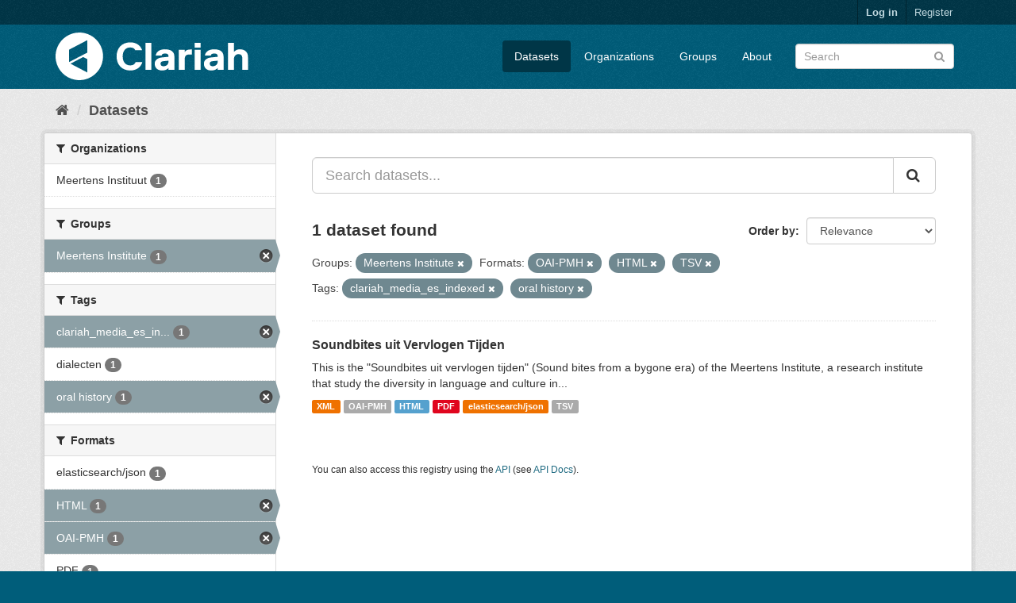

--- FILE ---
content_type: text/html; charset=utf-8
request_url: https://mediasuitedata.clariah.nl/dataset?tags=clariah_media_es_indexed&res_format=OAI-PMH&tags=oral+history&res_format=HTML&groups=meertens-institute&res_format=TSV
body_size: 35374
content:
<!DOCTYPE html>
<!--[if IE 9]> <html lang="en" class="ie9"> <![endif]-->
<!--[if gt IE 8]><!--> <html lang="en"> <!--<![endif]-->
  <head>
    <link rel="stylesheet" type="text/css" href="/fanstatic/vendor/:version:2020-02-20T15:31:21.83/select2/select2.css" />
<link rel="stylesheet" type="text/css" href="/fanstatic/css/:version:2020-02-20T15:31:21.81/main.min.css" />
<link rel="stylesheet" type="text/css" href="/fanstatic/vendor/:version:2020-02-20T15:31:21.83/font-awesome/css/font-awesome.min.css" />

    <meta charset="utf-8" />
      <meta name="generator" content="ckan 2.8.2" />
      <meta name="viewport" content="width=device-width, initial-scale=1.0">
    <title>Datasets - CLARIAH Labs Dataset Registry</title>

    
    <link rel="shortcut icon" href="/base/images/ckan.ico" />
    
      
    

    
      
      
    
    
  </head>

  
  <body data-site-root="https://mediasuitedata.clariah.nl/" data-locale-root="https://mediasuitedata.clariah.nl/" >

    
    <div class="hide"><a href="#content">Skip to content</a></div>
  

  
     
<header class="account-masthead">
  <div class="container">
     
    <nav class="account not-authed">
      <ul class="list-unstyled">
        
        <li><a href="/user/login">Log in</a></li>
        
        <li><a class="sub" href="/user/register">Register</a></li>
         
      </ul>
    </nav>
     
  </div>
</header>

<header class="navbar navbar-static-top masthead">
    
  <div class="container">
    <div class="navbar-right">
      <button data-target="#main-navigation-toggle" data-toggle="collapse" class="navbar-toggle collapsed" type="button">
        <span class="fa fa-bars"></span>
      </button>
    </div>
    <hgroup class="header-image navbar-left">
       
      <a class="logo" href="/"><img src="/uploads/admin/2022-04-01-091505.287285clariah.svg" alt="CLARIAH Labs Dataset Registry" title="CLARIAH Labs Dataset Registry" /></a>
       
    </hgroup>

    <div class="collapse navbar-collapse" id="main-navigation-toggle">
      
      <nav class="section navigation">
        <ul class="nav nav-pills">
           <li class="active"><a href="/dataset">Datasets</a></li><li><a href="/organization">Organizations</a></li><li><a href="/group">Groups</a></li><li><a href="/about">About</a></li> 
        </ul>
      </nav>
       
      <form class="section site-search simple-input" action="/dataset" method="get">
        <div class="field">
          <label for="field-sitewide-search">Search Datasets</label>
          <input id="field-sitewide-search" type="text" class="form-control" name="q" placeholder="Search" />
          <button class="btn-search" type="submit"><i class="fa fa-search"></i></button>
        </div>
      </form>
      
    </div>
  </div>
</header>

  
    <div role="main">
      <div id="content" class="container">
        
          
            <div class="flash-messages">
              
                
              
            </div>
          

          
            <div class="toolbar">
              
                
                  <ol class="breadcrumb">
                    
<li class="home"><a href="/"><i class="fa fa-home"></i><span> Home</span></a></li>
                    
  <li class="active"><a href="dataset_search?action=search&amp;controller=package">Datasets</a></li>

                  </ol>
                
              
            </div>
          

          <div class="row wrapper">
            
            
            

            
              <aside class="secondary col-sm-3">
                
                
<div class="filters">
  <div>
    
      

  
  
    
      
      
        <section class="module module-narrow module-shallow">
          
            <h2 class="module-heading">
              <i class="fa fa-filter"></i>
              
              Organizations
            </h2>
          
          
            
            
              <nav>
                <ul class="list-unstyled nav nav-simple nav-facet">
                  
                    
                    
                    
                    
                      <li class="nav-item">
                        <a href="/dataset?organization=meertens-instituut&amp;tags=clariah_media_es_indexed&amp;res_format=TSV&amp;res_format=HTML&amp;res_format=OAI-PMH&amp;tags=oral+history&amp;groups=meertens-institute" title="">
                          <span class="item-label">Meertens Instituut</span>
                          <span class="hidden separator"> - </span>
                          <span class="item-count badge">1</span>
                        </a>
                      </li>
                  
                </ul>
              </nav>

              <p class="module-footer">
                
                  
                
              </p>
            
            
          
        </section>
      
    
  

    
      

  
  
    
      
      
        <section class="module module-narrow module-shallow">
          
            <h2 class="module-heading">
              <i class="fa fa-filter"></i>
              
              Groups
            </h2>
          
          
            
            
              <nav>
                <ul class="list-unstyled nav nav-simple nav-facet">
                  
                    
                    
                    
                    
                      <li class="nav-item active">
                        <a href="/dataset?tags=clariah_media_es_indexed&amp;res_format=OAI-PMH&amp;tags=oral+history&amp;res_format=HTML&amp;res_format=TSV" title="">
                          <span class="item-label">Meertens Institute</span>
                          <span class="hidden separator"> - </span>
                          <span class="item-count badge">1</span>
                        </a>
                      </li>
                  
                </ul>
              </nav>

              <p class="module-footer">
                
                  
                
              </p>
            
            
          
        </section>
      
    
  

    
      

  
  
    
      
      
        <section class="module module-narrow module-shallow">
          
            <h2 class="module-heading">
              <i class="fa fa-filter"></i>
              
              Tags
            </h2>
          
          
            
            
              <nav>
                <ul class="list-unstyled nav nav-simple nav-facet">
                  
                    
                    
                    
                    
                      <li class="nav-item active">
                        <a href="/dataset?res_format=OAI-PMH&amp;tags=oral+history&amp;res_format=HTML&amp;groups=meertens-institute&amp;res_format=TSV" title="clariah_media_es_indexed">
                          <span class="item-label">clariah_media_es_in...</span>
                          <span class="hidden separator"> - </span>
                          <span class="item-count badge">1</span>
                        </a>
                      </li>
                  
                    
                    
                    
                    
                      <li class="nav-item">
                        <a href="/dataset?tags=clariah_media_es_indexed&amp;res_format=TSV&amp;res_format=HTML&amp;res_format=OAI-PMH&amp;tags=oral+history&amp;groups=meertens-institute&amp;tags=dialecten" title="">
                          <span class="item-label">dialecten</span>
                          <span class="hidden separator"> - </span>
                          <span class="item-count badge">1</span>
                        </a>
                      </li>
                  
                    
                    
                    
                    
                      <li class="nav-item active">
                        <a href="/dataset?tags=clariah_media_es_indexed&amp;res_format=OAI-PMH&amp;res_format=HTML&amp;groups=meertens-institute&amp;res_format=TSV" title="">
                          <span class="item-label">oral history</span>
                          <span class="hidden separator"> - </span>
                          <span class="item-count badge">1</span>
                        </a>
                      </li>
                  
                </ul>
              </nav>

              <p class="module-footer">
                
                  
                
              </p>
            
            
          
        </section>
      
    
  

    
      

  
  
    
      
      
        <section class="module module-narrow module-shallow">
          
            <h2 class="module-heading">
              <i class="fa fa-filter"></i>
              
              Formats
            </h2>
          
          
            
            
              <nav>
                <ul class="list-unstyled nav nav-simple nav-facet">
                  
                    
                    
                    
                    
                      <li class="nav-item">
                        <a href="/dataset?tags=clariah_media_es_indexed&amp;res_format=TSV&amp;res_format=elasticsearch%2Fjson&amp;res_format=HTML&amp;res_format=OAI-PMH&amp;tags=oral+history&amp;groups=meertens-institute" title="">
                          <span class="item-label">elasticsearch/json</span>
                          <span class="hidden separator"> - </span>
                          <span class="item-count badge">1</span>
                        </a>
                      </li>
                  
                    
                    
                    
                    
                      <li class="nav-item active">
                        <a href="/dataset?tags=clariah_media_es_indexed&amp;res_format=OAI-PMH&amp;tags=oral+history&amp;groups=meertens-institute&amp;res_format=TSV" title="">
                          <span class="item-label">HTML</span>
                          <span class="hidden separator"> - </span>
                          <span class="item-count badge">1</span>
                        </a>
                      </li>
                  
                    
                    
                    
                    
                      <li class="nav-item active">
                        <a href="/dataset?tags=clariah_media_es_indexed&amp;tags=oral+history&amp;res_format=HTML&amp;groups=meertens-institute&amp;res_format=TSV" title="">
                          <span class="item-label">OAI-PMH</span>
                          <span class="hidden separator"> - </span>
                          <span class="item-count badge">1</span>
                        </a>
                      </li>
                  
                    
                    
                    
                    
                      <li class="nav-item">
                        <a href="/dataset?tags=clariah_media_es_indexed&amp;res_format=PDF&amp;res_format=TSV&amp;res_format=HTML&amp;res_format=OAI-PMH&amp;tags=oral+history&amp;groups=meertens-institute" title="">
                          <span class="item-label">PDF</span>
                          <span class="hidden separator"> - </span>
                          <span class="item-count badge">1</span>
                        </a>
                      </li>
                  
                    
                    
                    
                    
                      <li class="nav-item active">
                        <a href="/dataset?tags=clariah_media_es_indexed&amp;res_format=OAI-PMH&amp;tags=oral+history&amp;res_format=HTML&amp;groups=meertens-institute" title="">
                          <span class="item-label">TSV</span>
                          <span class="hidden separator"> - </span>
                          <span class="item-count badge">1</span>
                        </a>
                      </li>
                  
                    
                    
                    
                    
                      <li class="nav-item">
                        <a href="/dataset?tags=clariah_media_es_indexed&amp;res_format=TSV&amp;res_format=HTML&amp;res_format=OAI-PMH&amp;res_format=XML&amp;tags=oral+history&amp;groups=meertens-institute" title="">
                          <span class="item-label">XML</span>
                          <span class="hidden separator"> - </span>
                          <span class="item-count badge">1</span>
                        </a>
                      </li>
                  
                </ul>
              </nav>

              <p class="module-footer">
                
                  
                
              </p>
            
            
          
        </section>
      
    
  

    
      

  
  
    
      
      
        <section class="module module-narrow module-shallow">
          
            <h2 class="module-heading">
              <i class="fa fa-filter"></i>
              
              Licenses
            </h2>
          
          
            
            
              <nav>
                <ul class="list-unstyled nav nav-simple nav-facet">
                  
                    
                    
                    
                    
                      <li class="nav-item">
                        <a href="/dataset?license_id=cc-by&amp;tags=clariah_media_es_indexed&amp;res_format=TSV&amp;res_format=HTML&amp;res_format=OAI-PMH&amp;tags=oral+history&amp;groups=meertens-institute" title="Creative Commons Attribution">
                          <span class="item-label">Creative Commons At...</span>
                          <span class="hidden separator"> - </span>
                          <span class="item-count badge">1</span>
                        </a>
                      </li>
                  
                </ul>
              </nav>

              <p class="module-footer">
                
                  
                
              </p>
            
            
          
        </section>
      
    
  

    
  </div>
  <a class="close no-text hide-filters"><i class="fa fa-times-circle"></i><span class="text">close</span></a>
</div>

              </aside>
            

            
              <div class="primary col-sm-9 col-xs-12">
                
                
  <section class="module">
    <div class="module-content">
      
        
      
      
        
        
        







<form id="dataset-search-form" class="search-form" method="get" data-module="select-switch">

  
    <div class="input-group search-input-group">
      <input aria-label="Search datasets..." id="field-giant-search" type="text" class="form-control input-lg" name="q" value="" autocomplete="off" placeholder="Search datasets...">
      
      <span class="input-group-btn">
        <button class="btn btn-default btn-lg" type="submit" value="search">
          <i class="fa fa-search"></i>
        </button>
      </span>
      
    </div>
  

  
    <span>
  
  

  
  
  
  <input type="hidden" name="tags" value="clariah_media_es_indexed" />
  
  
  
  
  
  <input type="hidden" name="res_format" value="OAI-PMH" />
  
  
  
  
  
  <input type="hidden" name="tags" value="oral history" />
  
  
  
  
  
  <input type="hidden" name="res_format" value="HTML" />
  
  
  
  
  
  <input type="hidden" name="groups" value="meertens-institute" />
  
  
  
  
  
  <input type="hidden" name="res_format" value="TSV" />
  
  
  
  </span>
  

  
    
      <div class="form-select form-group control-order-by">
        <label for="field-order-by">Order by</label>
        <select id="field-order-by" name="sort" class="form-control">
          
            
              <option value="score desc, metadata_modified desc" selected="selected">Relevance</option>
            
          
            
              <option value="title_string asc">Name Ascending</option>
            
          
            
              <option value="title_string desc">Name Descending</option>
            
          
            
              <option value="metadata_modified desc">Last Modified</option>
            
          
            
          
        </select>
        
        <button class="btn btn-default js-hide" type="submit">Go</button>
        
      </div>
    
  

  
    
      <h2>

  
  
  
  

1 dataset found</h2>
    
  

  
    
      <p class="filter-list">
        
          
          <span class="facet">Groups:</span>
          
            <span class="filtered pill">Meertens Institute
              <a href="dataset?tags=clariah_media_es_indexed&amp;res_format=OAI-PMH&amp;tags=oral+history&amp;res_format=HTML&amp;res_format=TSV" class="remove" title="Remove"><i class="fa fa-times"></i></a>
            </span>
          
        
          
          <span class="facet">Formats:</span>
          
            <span class="filtered pill">OAI-PMH
              <a href="dataset?tags=clariah_media_es_indexed&amp;tags=oral+history&amp;res_format=HTML&amp;groups=meertens-institute&amp;res_format=TSV" class="remove" title="Remove"><i class="fa fa-times"></i></a>
            </span>
          
            <span class="filtered pill">HTML
              <a href="dataset?tags=clariah_media_es_indexed&amp;res_format=OAI-PMH&amp;tags=oral+history&amp;groups=meertens-institute&amp;res_format=TSV" class="remove" title="Remove"><i class="fa fa-times"></i></a>
            </span>
          
            <span class="filtered pill">TSV
              <a href="dataset?tags=clariah_media_es_indexed&amp;res_format=OAI-PMH&amp;tags=oral+history&amp;res_format=HTML&amp;groups=meertens-institute" class="remove" title="Remove"><i class="fa fa-times"></i></a>
            </span>
          
        
          
          <span class="facet">Tags:</span>
          
            <span class="filtered pill">clariah_media_es_indexed
              <a href="dataset?res_format=OAI-PMH&amp;tags=oral+history&amp;res_format=HTML&amp;groups=meertens-institute&amp;res_format=TSV" class="remove" title="Remove"><i class="fa fa-times"></i></a>
            </span>
          
            <span class="filtered pill">oral history
              <a href="dataset?tags=clariah_media_es_indexed&amp;res_format=OAI-PMH&amp;res_format=HTML&amp;groups=meertens-institute&amp;res_format=TSV" class="remove" title="Remove"><i class="fa fa-times"></i></a>
            </span>
          
        
      </p>
      <a class="show-filters btn btn-default">Filter Results</a>
    
  

</form>




      
      
        

  
    <ul class="dataset-list list-unstyled">
    	
	      
	        






  <li class="dataset-item">
    
      <div class="dataset-content">
        
          <h3 class="dataset-heading">
            
              
            
            
              <a href="/dataset/soundbites">Soundbites uit Vervlogen Tijden</a>
            
            
              
              
            
          </h3>
        
        
          
        
        
          
            <div>This is the "Soundbites uit vervlogen tijden" (Sound bites from a bygone era) of the Meertens Institute, a research institute that study the diversity in language and culture in...</div>
          
        
      </div>
      
        
          
            <ul class="dataset-resources list-unstyled">
              
                
                <li>
                  <a href="/dataset/soundbites" class="label label-default" data-format="xml">XML</a>
                </li>
                
                <li>
                  <a href="/dataset/soundbites" class="label label-default" data-format="oai-pmh">OAI-PMH</a>
                </li>
                
                <li>
                  <a href="/dataset/soundbites" class="label label-default" data-format="html">HTML</a>
                </li>
                
                <li>
                  <a href="/dataset/soundbites" class="label label-default" data-format="pdf">PDF</a>
                </li>
                
                <li>
                  <a href="/dataset/soundbites" class="label label-default" data-format="elasticsearch/json">elasticsearch/json</a>
                </li>
                
                <li>
                  <a href="/dataset/soundbites" class="label label-default" data-format="tsv">TSV</a>
                </li>
                
              
            </ul>
          
        
      
    
  </li>

	      
	    
    </ul>
  

      
    </div>

    
      
    
  </section>

  
  <section class="module">
    <div class="module-content">
      
      <small>
        
        
        
           You can also access this registry using the <a href="/api/3">API</a> (see <a href="http://docs.ckan.org/en/2.8/api/">API Docs</a>). 
      </small>
      
    </div>
  </section>
  

              </div>
            
          </div>
        
      </div>
    </div>
  
    <footer class="site-footer">
  <div class="container">
    
    <div class="row">
      <div class="col-md-8 footer-links">
        
          <ul class="list-unstyled">
            
              <li><a href="/about">About CLARIAH Labs Dataset Registry</a></li>
            
          </ul>
          <ul class="list-unstyled">
            
              
              <li><a href="http://docs.ckan.org/en/2.8/api/">CKAN API</a></li>
              <li><a href="http://www.ckan.org/">CKAN Association</a></li>
              <li><a href="http://www.opendefinition.org/okd/"><img src="/base/images/od_80x15_blue.png" alt="Open Data"></a></li>
            
          </ul>
        
      </div>
      <div class="col-md-4 attribution">
        
          <p><strong>Powered by</strong> <a class="hide-text ckan-footer-logo" href="http://ckan.org">CKAN</a></p>
        
        
          
<form class="form-inline form-select lang-select" action="/util/redirect" data-module="select-switch" method="POST">
  <label for="field-lang-select">Language</label>
  <select id="field-lang-select" name="url" data-module="autocomplete" data-module-dropdown-class="lang-dropdown" data-module-container-class="lang-container">
    
      <option value="/en/dataset?tags=clariah_media_es_indexed&amp;res_format=OAI-PMH&amp;tags=oral+history&amp;res_format=HTML&amp;groups=meertens-institute&amp;res_format=TSV" selected="selected">
        English
      </option>
    
      <option value="/pt_BR/dataset?tags=clariah_media_es_indexed&amp;res_format=OAI-PMH&amp;tags=oral+history&amp;res_format=HTML&amp;groups=meertens-institute&amp;res_format=TSV" >
        português (Brasil)
      </option>
    
      <option value="/ja/dataset?tags=clariah_media_es_indexed&amp;res_format=OAI-PMH&amp;tags=oral+history&amp;res_format=HTML&amp;groups=meertens-institute&amp;res_format=TSV" >
        日本語
      </option>
    
      <option value="/it/dataset?tags=clariah_media_es_indexed&amp;res_format=OAI-PMH&amp;tags=oral+history&amp;res_format=HTML&amp;groups=meertens-institute&amp;res_format=TSV" >
        italiano
      </option>
    
      <option value="/cs_CZ/dataset?tags=clariah_media_es_indexed&amp;res_format=OAI-PMH&amp;tags=oral+history&amp;res_format=HTML&amp;groups=meertens-institute&amp;res_format=TSV" >
        čeština (Česká republika)
      </option>
    
      <option value="/ca/dataset?tags=clariah_media_es_indexed&amp;res_format=OAI-PMH&amp;tags=oral+history&amp;res_format=HTML&amp;groups=meertens-institute&amp;res_format=TSV" >
        català
      </option>
    
      <option value="/es/dataset?tags=clariah_media_es_indexed&amp;res_format=OAI-PMH&amp;tags=oral+history&amp;res_format=HTML&amp;groups=meertens-institute&amp;res_format=TSV" >
        español
      </option>
    
      <option value="/fr/dataset?tags=clariah_media_es_indexed&amp;res_format=OAI-PMH&amp;tags=oral+history&amp;res_format=HTML&amp;groups=meertens-institute&amp;res_format=TSV" >
        français
      </option>
    
      <option value="/el/dataset?tags=clariah_media_es_indexed&amp;res_format=OAI-PMH&amp;tags=oral+history&amp;res_format=HTML&amp;groups=meertens-institute&amp;res_format=TSV" >
        Ελληνικά
      </option>
    
      <option value="/sv/dataset?tags=clariah_media_es_indexed&amp;res_format=OAI-PMH&amp;tags=oral+history&amp;res_format=HTML&amp;groups=meertens-institute&amp;res_format=TSV" >
        svenska
      </option>
    
      <option value="/sr/dataset?tags=clariah_media_es_indexed&amp;res_format=OAI-PMH&amp;tags=oral+history&amp;res_format=HTML&amp;groups=meertens-institute&amp;res_format=TSV" >
        српски
      </option>
    
      <option value="/no/dataset?tags=clariah_media_es_indexed&amp;res_format=OAI-PMH&amp;tags=oral+history&amp;res_format=HTML&amp;groups=meertens-institute&amp;res_format=TSV" >
        norsk bokmål (Norge)
      </option>
    
      <option value="/sk/dataset?tags=clariah_media_es_indexed&amp;res_format=OAI-PMH&amp;tags=oral+history&amp;res_format=HTML&amp;groups=meertens-institute&amp;res_format=TSV" >
        slovenčina
      </option>
    
      <option value="/fi/dataset?tags=clariah_media_es_indexed&amp;res_format=OAI-PMH&amp;tags=oral+history&amp;res_format=HTML&amp;groups=meertens-institute&amp;res_format=TSV" >
        suomi
      </option>
    
      <option value="/ru/dataset?tags=clariah_media_es_indexed&amp;res_format=OAI-PMH&amp;tags=oral+history&amp;res_format=HTML&amp;groups=meertens-institute&amp;res_format=TSV" >
        русский
      </option>
    
      <option value="/de/dataset?tags=clariah_media_es_indexed&amp;res_format=OAI-PMH&amp;tags=oral+history&amp;res_format=HTML&amp;groups=meertens-institute&amp;res_format=TSV" >
        Deutsch
      </option>
    
      <option value="/pl/dataset?tags=clariah_media_es_indexed&amp;res_format=OAI-PMH&amp;tags=oral+history&amp;res_format=HTML&amp;groups=meertens-institute&amp;res_format=TSV" >
        polski
      </option>
    
      <option value="/nl/dataset?tags=clariah_media_es_indexed&amp;res_format=OAI-PMH&amp;tags=oral+history&amp;res_format=HTML&amp;groups=meertens-institute&amp;res_format=TSV" >
        Nederlands
      </option>
    
      <option value="/bg/dataset?tags=clariah_media_es_indexed&amp;res_format=OAI-PMH&amp;tags=oral+history&amp;res_format=HTML&amp;groups=meertens-institute&amp;res_format=TSV" >
        български
      </option>
    
      <option value="/ko_KR/dataset?tags=clariah_media_es_indexed&amp;res_format=OAI-PMH&amp;tags=oral+history&amp;res_format=HTML&amp;groups=meertens-institute&amp;res_format=TSV" >
        한국어 (대한민국)
      </option>
    
      <option value="/hu/dataset?tags=clariah_media_es_indexed&amp;res_format=OAI-PMH&amp;tags=oral+history&amp;res_format=HTML&amp;groups=meertens-institute&amp;res_format=TSV" >
        magyar
      </option>
    
      <option value="/sl/dataset?tags=clariah_media_es_indexed&amp;res_format=OAI-PMH&amp;tags=oral+history&amp;res_format=HTML&amp;groups=meertens-institute&amp;res_format=TSV" >
        slovenščina
      </option>
    
      <option value="/lv/dataset?tags=clariah_media_es_indexed&amp;res_format=OAI-PMH&amp;tags=oral+history&amp;res_format=HTML&amp;groups=meertens-institute&amp;res_format=TSV" >
        latviešu
      </option>
    
      <option value="/he/dataset?tags=clariah_media_es_indexed&amp;res_format=OAI-PMH&amp;tags=oral+history&amp;res_format=HTML&amp;groups=meertens-institute&amp;res_format=TSV" >
        עברית
      </option>
    
      <option value="/pt_PT/dataset?tags=clariah_media_es_indexed&amp;res_format=OAI-PMH&amp;tags=oral+history&amp;res_format=HTML&amp;groups=meertens-institute&amp;res_format=TSV" >
        português (Portugal)
      </option>
    
      <option value="/th/dataset?tags=clariah_media_es_indexed&amp;res_format=OAI-PMH&amp;tags=oral+history&amp;res_format=HTML&amp;groups=meertens-institute&amp;res_format=TSV" >
        ไทย
      </option>
    
      <option value="/tr/dataset?tags=clariah_media_es_indexed&amp;res_format=OAI-PMH&amp;tags=oral+history&amp;res_format=HTML&amp;groups=meertens-institute&amp;res_format=TSV" >
        Türkçe
      </option>
    
      <option value="/zh_TW/dataset?tags=clariah_media_es_indexed&amp;res_format=OAI-PMH&amp;tags=oral+history&amp;res_format=HTML&amp;groups=meertens-institute&amp;res_format=TSV" >
        中文 (繁體, 台灣)
      </option>
    
      <option value="/sq/dataset?tags=clariah_media_es_indexed&amp;res_format=OAI-PMH&amp;tags=oral+history&amp;res_format=HTML&amp;groups=meertens-institute&amp;res_format=TSV" >
        shqip
      </option>
    
      <option value="/da_DK/dataset?tags=clariah_media_es_indexed&amp;res_format=OAI-PMH&amp;tags=oral+history&amp;res_format=HTML&amp;groups=meertens-institute&amp;res_format=TSV" >
        dansk (Danmark)
      </option>
    
      <option value="/ro/dataset?tags=clariah_media_es_indexed&amp;res_format=OAI-PMH&amp;tags=oral+history&amp;res_format=HTML&amp;groups=meertens-institute&amp;res_format=TSV" >
        română
      </option>
    
      <option value="/km/dataset?tags=clariah_media_es_indexed&amp;res_format=OAI-PMH&amp;tags=oral+history&amp;res_format=HTML&amp;groups=meertens-institute&amp;res_format=TSV" >
        ខ្មែរ
      </option>
    
      <option value="/id/dataset?tags=clariah_media_es_indexed&amp;res_format=OAI-PMH&amp;tags=oral+history&amp;res_format=HTML&amp;groups=meertens-institute&amp;res_format=TSV" >
        Indonesia
      </option>
    
      <option value="/ne/dataset?tags=clariah_media_es_indexed&amp;res_format=OAI-PMH&amp;tags=oral+history&amp;res_format=HTML&amp;groups=meertens-institute&amp;res_format=TSV" >
        नेपाली
      </option>
    
      <option value="/tl/dataset?tags=clariah_media_es_indexed&amp;res_format=OAI-PMH&amp;tags=oral+history&amp;res_format=HTML&amp;groups=meertens-institute&amp;res_format=TSV" >
        Filipino (Pilipinas)
      </option>
    
      <option value="/mk/dataset?tags=clariah_media_es_indexed&amp;res_format=OAI-PMH&amp;tags=oral+history&amp;res_format=HTML&amp;groups=meertens-institute&amp;res_format=TSV" >
        македонски
      </option>
    
      <option value="/mn_MN/dataset?tags=clariah_media_es_indexed&amp;res_format=OAI-PMH&amp;tags=oral+history&amp;res_format=HTML&amp;groups=meertens-institute&amp;res_format=TSV" >
        монгол (Монгол)
      </option>
    
      <option value="/hr/dataset?tags=clariah_media_es_indexed&amp;res_format=OAI-PMH&amp;tags=oral+history&amp;res_format=HTML&amp;groups=meertens-institute&amp;res_format=TSV" >
        hrvatski
      </option>
    
      <option value="/fa_IR/dataset?tags=clariah_media_es_indexed&amp;res_format=OAI-PMH&amp;tags=oral+history&amp;res_format=HTML&amp;groups=meertens-institute&amp;res_format=TSV" >
        فارسی (ایران)
      </option>
    
      <option value="/lt/dataset?tags=clariah_media_es_indexed&amp;res_format=OAI-PMH&amp;tags=oral+history&amp;res_format=HTML&amp;groups=meertens-institute&amp;res_format=TSV" >
        lietuvių
      </option>
    
      <option value="/sr_Latn/dataset?tags=clariah_media_es_indexed&amp;res_format=OAI-PMH&amp;tags=oral+history&amp;res_format=HTML&amp;groups=meertens-institute&amp;res_format=TSV" >
        srpski (latinica)
      </option>
    
      <option value="/es_AR/dataset?tags=clariah_media_es_indexed&amp;res_format=OAI-PMH&amp;tags=oral+history&amp;res_format=HTML&amp;groups=meertens-institute&amp;res_format=TSV" >
        español (Argentina)
      </option>
    
      <option value="/vi/dataset?tags=clariah_media_es_indexed&amp;res_format=OAI-PMH&amp;tags=oral+history&amp;res_format=HTML&amp;groups=meertens-institute&amp;res_format=TSV" >
        Tiếng Việt
      </option>
    
      <option value="/gl/dataset?tags=clariah_media_es_indexed&amp;res_format=OAI-PMH&amp;tags=oral+history&amp;res_format=HTML&amp;groups=meertens-institute&amp;res_format=TSV" >
        galego
      </option>
    
      <option value="/en_AU/dataset?tags=clariah_media_es_indexed&amp;res_format=OAI-PMH&amp;tags=oral+history&amp;res_format=HTML&amp;groups=meertens-institute&amp;res_format=TSV" >
        English (Australia)
      </option>
    
      <option value="/zh_CN/dataset?tags=clariah_media_es_indexed&amp;res_format=OAI-PMH&amp;tags=oral+history&amp;res_format=HTML&amp;groups=meertens-institute&amp;res_format=TSV" >
        中文 (简体, 中国)
      </option>
    
      <option value="/ar/dataset?tags=clariah_media_es_indexed&amp;res_format=OAI-PMH&amp;tags=oral+history&amp;res_format=HTML&amp;groups=meertens-institute&amp;res_format=TSV" >
        العربية
      </option>
    
      <option value="/uk_UA/dataset?tags=clariah_media_es_indexed&amp;res_format=OAI-PMH&amp;tags=oral+history&amp;res_format=HTML&amp;groups=meertens-institute&amp;res_format=TSV" >
        українська (Україна)
      </option>
    
      <option value="/is/dataset?tags=clariah_media_es_indexed&amp;res_format=OAI-PMH&amp;tags=oral+history&amp;res_format=HTML&amp;groups=meertens-institute&amp;res_format=TSV" >
        íslenska
      </option>
    
      <option value="/uk/dataset?tags=clariah_media_es_indexed&amp;res_format=OAI-PMH&amp;tags=oral+history&amp;res_format=HTML&amp;groups=meertens-institute&amp;res_format=TSV" >
        українська
      </option>
    
  </select>
  <button class="btn btn-default js-hide" type="submit">Go</button>
</form>
        
      </div>
    </div>
    
  </div>

  
    
  
</footer>
  
    
    
    
  
    

      
  <script>document.getElementsByTagName('html')[0].className += ' js';</script>
<script type="text/javascript" src="/fanstatic/vendor/:version:2020-02-20T15:31:21.83/jquery.min.js"></script>
<script type="text/javascript" src="/fanstatic/vendor/:version:2020-02-20T15:31:21.83/:bundle:bootstrap/js/bootstrap.min.js;jed.min.js;moment-with-locales.js;select2/select2.min.js"></script>
<script type="text/javascript" src="/fanstatic/base/:version:2020-02-20T15:31:21.82/:bundle:plugins/jquery.inherit.min.js;plugins/jquery.proxy-all.min.js;plugins/jquery.url-helpers.min.js;plugins/jquery.date-helpers.min.js;plugins/jquery.slug.min.js;plugins/jquery.slug-preview.min.js;plugins/jquery.truncator.min.js;plugins/jquery.masonry.min.js;plugins/jquery.form-warning.min.js;plugins/jquery.images-loaded.min.js;sandbox.min.js;module.min.js;pubsub.min.js;client.min.js;notify.min.js;i18n.min.js;main.min.js;modules/select-switch.min.js;modules/slug-preview.min.js;modules/basic-form.min.js;modules/confirm-action.min.js;modules/api-info.min.js;modules/autocomplete.min.js;modules/custom-fields.min.js;modules/data-viewer.min.js;modules/table-selectable-rows.min.js;modules/resource-form.min.js;modules/resource-upload-field.min.js;modules/resource-reorder.min.js;modules/resource-view-reorder.min.js;modules/follow.min.js;modules/activity-stream.min.js;modules/dashboard.min.js;modules/resource-view-embed.min.js;view-filters.min.js;modules/resource-view-filters-form.min.js;modules/resource-view-filters.min.js;modules/table-toggle-more.min.js;modules/dataset-visibility.min.js;modules/media-grid.min.js;modules/image-upload.min.js;modules/followers-counter.min.js"></script></body>
</html>

--- FILE ---
content_type: image/svg+xml
request_url: https://mediasuitedata.clariah.nl/uploads/admin/2022-04-01-091505.287285clariah.svg
body_size: 3158
content:
<svg viewBox="0 0 146 36" xmlns="http://www.w3.org/2000/svg" width="292" height="72"><path d="M18 0C14.4399 0 10.9598 1.05568 7.99974 3.03355C5.03966 5.01141 2.73255 7.82263 1.37018 11.1117C0.00780024 14.4008 -0.348661 18.02 0.345873 21.5116C1.04041 25.0033 2.75474 28.2106 5.27208 30.7279C7.78943 33.2453 10.9967 34.9596 14.4884 35.6541C17.98 36.3487 21.5992 35.9922 24.8883 34.6298C28.1774 33.2674 30.9886 30.9603 32.9665 28.0003C34.9443 25.0402 36 21.5601 36 18C36 13.2261 34.1036 8.64773 30.7279 5.27208C27.3523 1.89642 22.7739 0 18 0ZM24.1314 30.2457L11.2971 23.5543L20.9543 18.5257L24.1314 20.1771V30.2457ZM24.1314 15.1543L10.2457 22.3543V12.9543L24.1314 5.73143V15.1543Z" fill="#FFFFFF"></path><path d="M65.7771 22.2914C64.7886 26.0286 61.4629 28.7086 56.5943 28.7086C50.1829 28.7086 46.2457 24.1886 46.2457 18.0686C46.2457 11.9486 50.1829 7.42859 56.5943 7.42859C61.4629 7.42859 64.4686 9.96002 65.6343 13.4H60.4457C59.8743 12.1486 58.7314 11.2743 56.5943 11.2743C52.6572 11.2743 50.88 14.4229 50.88 18.0686C50.88 21.7143 52.6286 24.8572 56.5943 24.8572C59.0457 24.8572 60.24 23.6629 60.6743 22.2914H65.7771Z" fill="#FFFFFF"></path><path d="M68.1714 7.86292H72.6V28.2686H68.1714V7.86292Z" fill="#FFFFFF"></path><path d="M75.8971 17.3372C76.4171 14.3372 79.0457 12.6743 82.9771 12.6743C86.9086 12.6743 90.0628 14.1315 90.0628 18.2115V28.2686H85.6343V26.6686C84.76 27.8115 83.3486 28.7086 80.7029 28.7086C77.6457 28.7086 75.1657 26.96 75.1657 23.6057C75.1657 20.6915 77.4971 19.1143 80.9943 18.7943L85.6343 18.36V18.2115C85.6343 16.7543 85.1086 15.88 82.9771 15.88C81.2629 15.88 80.5886 16.4915 80.44 17.3372H75.8971ZM85.6114 21.7086V21.2743L81.4686 21.7086C80.0971 21.8572 79.5714 22.5886 79.5714 23.6057C79.5714 24.7486 80.3314 25.5029 81.7029 25.5029C83.96 25.5029 85.6343 24.1886 85.6343 21.7086H85.6114Z" fill="#FFFFFF"></path><path d="M101.257 16.6114C99.2171 16.6114 97.9028 17.4857 97.9028 20.1085V28.2685H93.4742V13.1028H97.9028V14.8514C98.6342 13.5428 99.8 12.8114 102.28 12.8114H103.297V16.6057L101.257 16.6114Z" fill="#FFFFFF"></path><path d="M105.457 7.86292H109.886V11.3886H105.457V7.86292ZM105.457 13.1086H109.886V28.2686H105.457V13.1086Z" fill="#FFFFFF"></path><path d="M113.183 17.3372C113.709 14.3372 116.331 12.6743 120.263 12.6743C124.194 12.6743 127.349 14.1315 127.349 18.2115V28.2686H122.92V26.6686C122.046 27.8115 120.634 28.7086 117.989 28.7086C114.931 28.7086 112.451 26.96 112.451 23.6057C112.451 20.6915 114.783 19.1143 118.28 18.7943L122.92 18.36V18.2115C122.92 16.7543 122.394 15.88 120.263 15.88C118.549 15.88 117.874 16.4915 117.731 17.3372H113.183ZM122.897 21.7086V21.2743L118.754 21.7086C117.383 21.8572 116.863 22.5886 116.863 23.6057C116.863 24.7486 117.617 25.5029 118.989 25.5029C121.229 25.5029 122.92 24.1886 122.92 21.7086H122.897Z" fill="#FFFFFF"></path><path d="M135.189 14.7143C135.738 14.0406 136.438 13.505 137.232 13.1508C138.026 12.7965 138.892 12.6333 139.76 12.6743C143.606 12.6743 145.994 15.0058 145.994 19.0858V28.2686H141.566V19.3886C141.566 17.4972 140.72 16.3315 138.737 16.3315C136.611 16.3315 135.177 17.7886 135.177 20.2629V28.2629H130.76V7.86292H135.189V14.7143Z" fill="#FFFFFF"></path></svg>